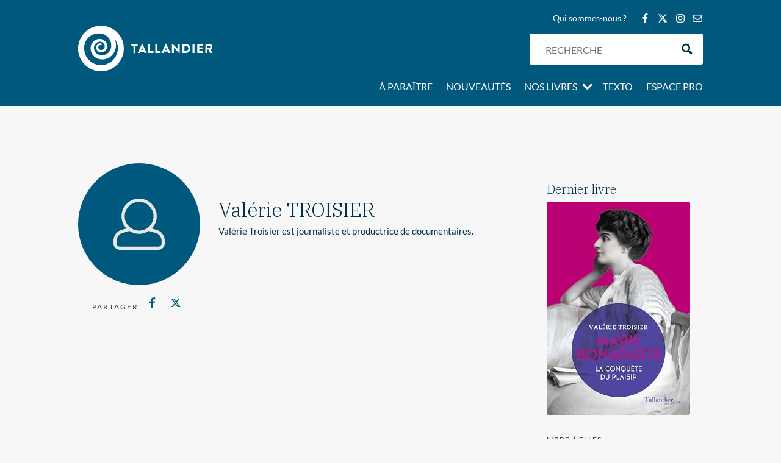

--- FILE ---
content_type: image/svg+xml
request_url: https://www.tallandier.com/wp-content/uploads/2024/01/logo-tallandier-2024-blanc.svg
body_size: 1130
content:
<?xml version="1.0" encoding="UTF-8"?> <svg xmlns="http://www.w3.org/2000/svg" xmlns:xlink="http://www.w3.org/1999/xlink" viewBox="0 0 107.13 36.61"><defs><style>.cls-1{fill:none;}.cls-2{clip-path:url(#clip-path);}.cls-3{fill:#fff;}</style><clipPath id="clip-path" transform="translate(-4.38 -4.71)"><rect class="cls-1" width="118.07" height="50.65"></rect></clipPath></defs><g id="Calque_2" data-name="Calque 2"><g id="Calque_1-2" data-name="Calque 1"><g class="cls-2"><path class="cls-3" d="M40.88,23A18.22,18.22,0,0,0,8,12.17l0,0h0A18.26,18.26,0,1,0,40.88,23M9.17,23a13.38,13.38,0,0,1,2.07-7.16h0a12.23,12.23,0,0,1,3-2.88,11.93,11.93,0,0,1,9-1.75,9.59,9.59,0,0,1,7.61,9.36,9.71,9.71,0,0,1-.19,1.93,7.55,7.55,0,0,1-8.9,5.88,6,6,0,0,1-4.74-5.82,6.21,6.21,0,0,1,.12-1.21,4.65,4.65,0,0,1,5.5-3.63A3.67,3.67,0,0,1,25.54,22a2.82,2.82,0,0,1-3.32,2.2,2.19,2.19,0,0,1-1.69-2.56,1.65,1.65,0,0,1,2-1.27.62.62,0,0,0,.7-.64.73.73,0,0,0-.56-.73,3.2,3.2,0,0,0-2.41.46,3.28,3.28,0,0,0-1.38,2,4.23,4.23,0,0,0-.08.79,3.92,3.92,0,0,0,3.11,3.82,4.71,4.71,0,0,0,3.58-.69,4.78,4.78,0,0,0,2-3,6.65,6.65,0,0,0,.12-1.18A5.87,5.87,0,0,0,23,15.54a7.19,7.19,0,0,0-8.46,5.6,9,9,0,0,0-.18,1.79,8.88,8.88,0,0,0,7.06,8.68,10.93,10.93,0,0,0,12.92-8.54,14.1,14.1,0,0,0,.28-2.75,13.58,13.58,0,0,0-1-5.16A13.47,13.47,0,1,1,9.17,23" transform="translate(-4.38 -4.71)"></path><path class="cls-3" d="M107.58,22.48V20.85h1.53a.79.79,0,0,1,.79.79.84.84,0,0,1-.79.84Zm-1.62,4a.2.2,0,0,0,.2.2h1.23a.21.21,0,0,0,.19-.2V23.81h.72l1.37,2.78a.19.19,0,0,0,.17.1h1.37a.2.2,0,0,0,.18-.31L110,23.72a2.3,2.3,0,0,0,1.53-2.11,2.26,2.26,0,0,0-2.25-2.26h-3.09a.19.19,0,0,0-.2.2Zm-6.48,0a.21.21,0,0,0,.2.2H104a.2.2,0,0,0,.2-.2V25.34a.19.19,0,0,0-.2-.19H101.1V23.73h2.36a.19.19,0,0,0,.19-.2V22.39a.2.2,0,0,0-.19-.2H101.1v-1.3H104a.2.2,0,0,0,.2-.2V19.55a.19.19,0,0,0-.2-.2H99.68a.2.2,0,0,0-.2.2Zm-3.82,0a.21.21,0,0,0,.2.2H97.1a.21.21,0,0,0,.19-.2V19.55a.2.2,0,0,0-.19-.2H95.86a.2.2,0,0,0-.2.2Zm-6.4-1.36V20.89h1a2.12,2.12,0,0,1,0,4.24Zm-1.62,1.36a.21.21,0,0,0,.19.2h2.52a3.67,3.67,0,0,0,0-7.34H87.83a.2.2,0,0,0-.19.2Zm-8.4,0a.21.21,0,0,0,.19.2h1.23a.2.2,0,0,0,.2-.2V22.58h0L85,26.74a.39.39,0,0,0,.14.05h.16a.19.19,0,0,0,.2-.19v-7a.2.2,0,0,0-.2-.2H84a.19.19,0,0,0-.19.2v3.72h0l-4.13-4h-.26a.2.2,0,0,0-.19.19Zm-5.52-2.32.78-1.73h0l.79,1.73Zm-2.5,2.52h1.14a.38.38,0,0,0,.37-.25l.37-.84h2.82l.37.83c.09.19.17.26.36.26H77.8a.19.19,0,0,0,.17-.28l-3.23-7a.21.21,0,0,0-.18-.12h-.1a.21.21,0,0,0-.18.12l-3.23,7.05a.19.19,0,0,0,.17.28m-5.28-.2a.2.2,0,0,0,.19.2H70a.21.21,0,0,0,.2-.2V25.34a.2.2,0,0,0-.2-.19H67.56v-5.6a.2.2,0,0,0-.2-.2H66.13a.19.19,0,0,0-.19.2Zm-5.7,0a.2.2,0,0,0,.19.2h3.89a.2.2,0,0,0,.2-.2V25.34a.19.19,0,0,0-.2-.19H61.86v-5.6a.2.2,0,0,0-.19-.2H60.43a.19.19,0,0,0-.19.2Zm-5.51-2.32.77-1.73h0l.79,1.73Zm-2.51,2.52h1.14a.38.38,0,0,0,.37-.25l.38-.84h2.81l.37.83c.09.19.18.26.36.26H58.8a.19.19,0,0,0,.18-.28l-3.24-7a.2.2,0,0,0-.18-.12h-.1a.22.22,0,0,0-.18.12l-3.23,7.05a.19.19,0,0,0,.17.28m-3.63-.2a.22.22,0,0,0,.2.2H50a.22.22,0,0,0,.2-.2v-5.6h1.48a.2.2,0,0,0,.19-.2V19.55a.19.19,0,0,0-.19-.2h-4.6a.19.19,0,0,0-.19.2v1.14a.2.2,0,0,0,.19.2h1.48Z" transform="translate(-4.38 -4.71)"></path></g></g></g></svg> 